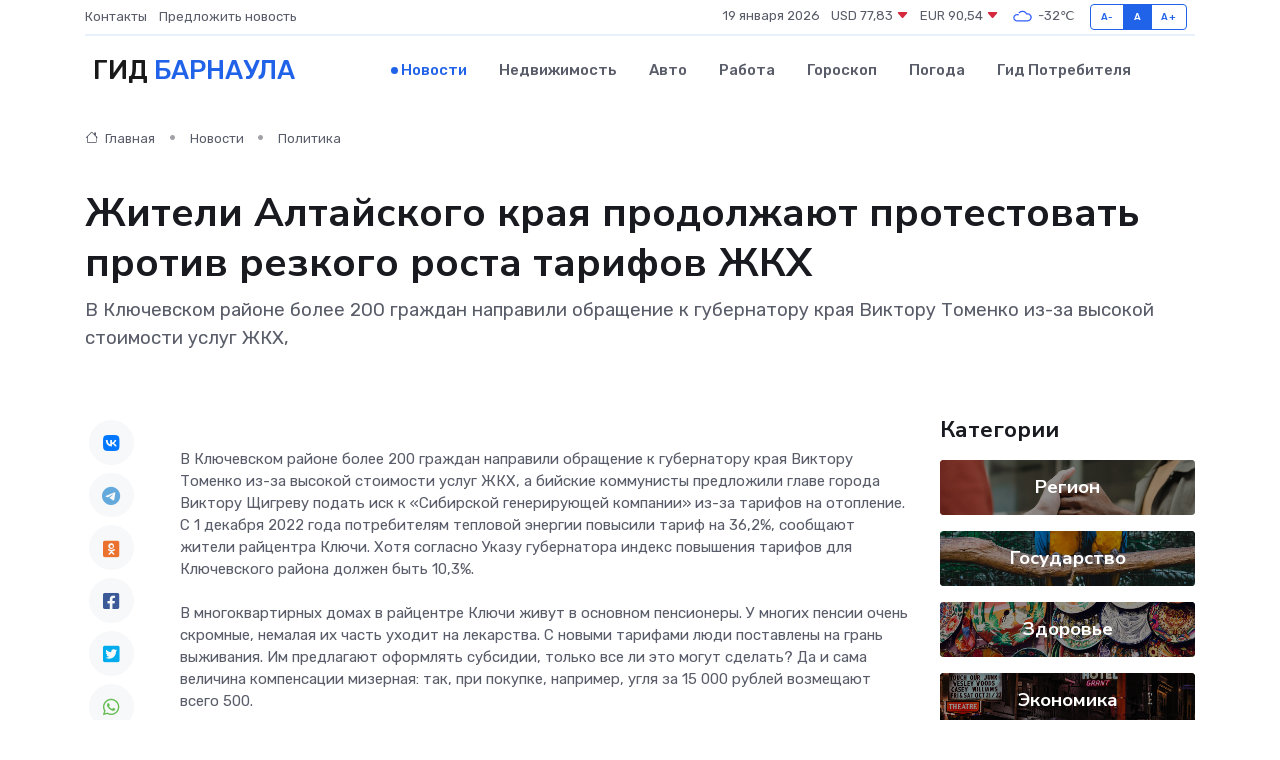

--- FILE ---
content_type: text/html; charset=UTF-8
request_url: https://barnaul-gid.ru/news/politika/zhiteli-altayskogo-kraya-prodolzhayut-protestovat-protiv-rezkogo-rosta-tarifov-zhkh.htm
body_size: 10212
content:
<!DOCTYPE html>
<html lang="ru">
<head>
	<meta charset="utf-8">
	<meta name="csrf-token" content="9MY1hhXmKSQ2RsYM4pAyT2Qhw5ZsnQezquVzzU41">
    <meta http-equiv="X-UA-Compatible" content="IE=edge">
    <meta name="viewport" content="width=device-width, initial-scale=1">
    <title>Жители Алтайского края продолжают протестовать против резкого роста тарифов ЖКХ - новости Барнаула</title>
    <meta name="description" property="description" content="В Ключевском районе более 200 граждан направили обращение к губернатору края Виктору Томенко из-за высокой стоимости услуг ЖКХ,">
    
    <meta property="fb:pages" content="105958871990207" />
    <link rel="shortcut icon" type="image/x-icon" href="https://barnaul-gid.ru/favicon.svg">
    <link rel="canonical" href="https://barnaul-gid.ru/news/politika/zhiteli-altayskogo-kraya-prodolzhayut-protestovat-protiv-rezkogo-rosta-tarifov-zhkh.htm">
    <link rel="preconnect" href="https://fonts.gstatic.com">
    <link rel="dns-prefetch" href="https://fonts.googleapis.com">
    <link rel="dns-prefetch" href="https://pagead2.googlesyndication.com">
    <link rel="dns-prefetch" href="https://res.cloudinary.com">
    <link href="https://fonts.googleapis.com/css2?family=Nunito+Sans:wght@400;700&family=Rubik:wght@400;500;700&display=swap" rel="stylesheet">
    <link rel="stylesheet" type="text/css" href="https://barnaul-gid.ru/assets/font-awesome/css/all.min.css">
    <link rel="stylesheet" type="text/css" href="https://barnaul-gid.ru/assets/bootstrap-icons/bootstrap-icons.css">
    <link rel="stylesheet" type="text/css" href="https://barnaul-gid.ru/assets/tiny-slider/tiny-slider.css">
    <link rel="stylesheet" type="text/css" href="https://barnaul-gid.ru/assets/glightbox/css/glightbox.min.css">
    <link rel="stylesheet" type="text/css" href="https://barnaul-gid.ru/assets/plyr/plyr.css">
    <link id="style-switch" rel="stylesheet" type="text/css" href="https://barnaul-gid.ru/assets/css/style.css">
    <link rel="stylesheet" type="text/css" href="https://barnaul-gid.ru/assets/css/style2.css">

    <meta name="twitter:card" content="summary">
    <meta name="twitter:site" content="@mysite">
    <meta name="twitter:title" content="Жители Алтайского края продолжают протестовать против резкого роста тарифов ЖКХ - новости Барнаула">
    <meta name="twitter:description" content="В Ключевском районе более 200 граждан направили обращение к губернатору края Виктору Томенко из-за высокой стоимости услуг ЖКХ,">
    <meta name="twitter:creator" content="@mysite">
    <meta name="twitter:image:src" content="https://res.cloudinary.com/dokk4tefi/image/upload/z5o1zo9n2ibpb8kkgmcb">
    <meta name="twitter:domain" content="barnaul-gid.ru">
    <meta name="twitter:card" content="summary_large_image" /><meta name="twitter:image" content="https://res.cloudinary.com/dokk4tefi/image/upload/z5o1zo9n2ibpb8kkgmcb">

    <meta property="og:url" content="http://barnaul-gid.ru/news/politika/zhiteli-altayskogo-kraya-prodolzhayut-protestovat-protiv-rezkogo-rosta-tarifov-zhkh.htm">
    <meta property="og:title" content="Жители Алтайского края продолжают протестовать против резкого роста тарифов ЖКХ - новости Барнаула">
    <meta property="og:description" content="В Ключевском районе более 200 граждан направили обращение к губернатору края Виктору Томенко из-за высокой стоимости услуг ЖКХ,">
    <meta property="og:type" content="website">
    <meta property="og:image" content="https://res.cloudinary.com/dokk4tefi/image/upload/z5o1zo9n2ibpb8kkgmcb">
    <meta property="og:locale" content="ru_RU">
    <meta property="og:site_name" content="Гид Барнаула">
    

    <link rel="image_src" href="https://res.cloudinary.com/dokk4tefi/image/upload/z5o1zo9n2ibpb8kkgmcb" />

    <link rel="alternate" type="application/rss+xml" href="https://barnaul-gid.ru/feed" title="Барнаул: гид, новости, афиша">
        <script async src="https://pagead2.googlesyndication.com/pagead/js/adsbygoogle.js"></script>
    <script>
        (adsbygoogle = window.adsbygoogle || []).push({
            google_ad_client: "ca-pub-0899253526956684",
            enable_page_level_ads: true
        });
    </script>
        
    
    
    
    <script>if (window.top !== window.self) window.top.location.replace(window.self.location.href);</script>
    <script>if(self != top) { top.location=document.location;}</script>

<!-- Google tag (gtag.js) -->
<script async src="https://www.googletagmanager.com/gtag/js?id=G-71VQP5FD0J"></script>
<script>
  window.dataLayer = window.dataLayer || [];
  function gtag(){dataLayer.push(arguments);}
  gtag('js', new Date());

  gtag('config', 'G-71VQP5FD0J');
</script>
</head>
<body>
<script type="text/javascript" > (function(m,e,t,r,i,k,a){m[i]=m[i]||function(){(m[i].a=m[i].a||[]).push(arguments)}; m[i].l=1*new Date();k=e.createElement(t),a=e.getElementsByTagName(t)[0],k.async=1,k.src=r,a.parentNode.insertBefore(k,a)}) (window, document, "script", "https://mc.yandex.ru/metrika/tag.js", "ym"); ym(54009427, "init", {}); ym(86840228, "init", { clickmap:true, trackLinks:true, accurateTrackBounce:true, webvisor:true });</script> <noscript><div><img src="https://mc.yandex.ru/watch/54009427" style="position:absolute; left:-9999px;" alt="" /><img src="https://mc.yandex.ru/watch/86840228" style="position:absolute; left:-9999px;" alt="" /></div></noscript>
<script type="text/javascript">
    new Image().src = "//counter.yadro.ru/hit?r"+escape(document.referrer)+((typeof(screen)=="undefined")?"":";s"+screen.width+"*"+screen.height+"*"+(screen.colorDepth?screen.colorDepth:screen.pixelDepth))+";u"+escape(document.URL)+";h"+escape(document.title.substring(0,150))+";"+Math.random();
</script>
<!-- Rating@Mail.ru counter -->
<script type="text/javascript">
var _tmr = window._tmr || (window._tmr = []);
_tmr.push({id: "3138453", type: "pageView", start: (new Date()).getTime()});
(function (d, w, id) {
  if (d.getElementById(id)) return;
  var ts = d.createElement("script"); ts.type = "text/javascript"; ts.async = true; ts.id = id;
  ts.src = "https://top-fwz1.mail.ru/js/code.js";
  var f = function () {var s = d.getElementsByTagName("script")[0]; s.parentNode.insertBefore(ts, s);};
  if (w.opera == "[object Opera]") { d.addEventListener("DOMContentLoaded", f, false); } else { f(); }
})(document, window, "topmailru-code");
</script><noscript><div>
<img src="https://top-fwz1.mail.ru/counter?id=3138453;js=na" style="border:0;position:absolute;left:-9999px;" alt="Top.Mail.Ru" />
</div></noscript>
<!-- //Rating@Mail.ru counter -->

<header class="navbar-light navbar-sticky header-static">
    <div class="navbar-top d-none d-lg-block small">
        <div class="container">
            <div class="d-md-flex justify-content-between align-items-center my-1">
                <!-- Top bar left -->
                <ul class="nav">
                    <li class="nav-item">
                        <a class="nav-link ps-0" href="https://barnaul-gid.ru/contacts">Контакты</a>
                    </li>
                    <li class="nav-item">
                        <a class="nav-link ps-0" href="https://barnaul-gid.ru/sendnews">Предложить новость</a>
                    </li>
                    
                </ul>
                <!-- Top bar right -->
                <div class="d-flex align-items-center">
                    
                    <ul class="list-inline mb-0 text-center text-sm-end me-3">
						<li class="list-inline-item">
							<span>19 января 2026</span>
						</li>
                        <li class="list-inline-item">
                            <a class="nav-link px-0" href="https://barnaul-gid.ru/currency">
                                <span>USD 77,83 <i class="bi bi-caret-down-fill text-danger"></i></span>
                            </a>
						</li>
                        <li class="list-inline-item">
                            <a class="nav-link px-0" href="https://barnaul-gid.ru/currency">
                                <span>EUR 90,54 <i class="bi bi-caret-down-fill text-danger"></i></span>
                            </a>
						</li>
						<li class="list-inline-item">
                            <a class="nav-link px-0" href="https://barnaul-gid.ru/pogoda">
                                <svg xmlns="http://www.w3.org/2000/svg" width="25" height="25" viewBox="0 0 30 30"><path fill="#315EFB" fill-rule="evenodd" d="M25.036 13.066a4.948 4.948 0 0 1 0 5.868A4.99 4.99 0 0 1 20.99 21H8.507a4.49 4.49 0 0 1-3.64-1.86 4.458 4.458 0 0 1 0-5.281A4.491 4.491 0 0 1 8.506 12c.686 0 1.37.159 1.996.473a.5.5 0 0 1 .16.766l-.33.399a.502.502 0 0 1-.598.132 2.976 2.976 0 0 0-3.346.608 3.007 3.007 0 0 0 .334 4.532c.527.396 1.177.59 1.836.59H20.94a3.54 3.54 0 0 0 2.163-.711 3.497 3.497 0 0 0 1.358-3.206 3.45 3.45 0 0 0-.706-1.727A3.486 3.486 0 0 0 20.99 12.5c-.07 0-.138.016-.208.02-.328.02-.645.085-.947.192a.496.496 0 0 1-.63-.287 4.637 4.637 0 0 0-.445-.874 4.495 4.495 0 0 0-.584-.733A4.461 4.461 0 0 0 14.998 9.5a4.46 4.46 0 0 0-3.177 1.318 2.326 2.326 0 0 0-.135.147.5.5 0 0 1-.592.131 5.78 5.78 0 0 0-.453-.19.5.5 0 0 1-.21-.79A5.97 5.97 0 0 1 14.998 8a5.97 5.97 0 0 1 4.237 1.757c.398.399.704.85.966 1.319.262-.042.525-.076.79-.076a4.99 4.99 0 0 1 4.045 2.066zM0 0v30V0zm30 0v30V0z"></path></svg>
                                <span>-32&#8451;</span>
                            </a>
						</li>
					</ul>

                    <!-- Font size accessibility START -->
                    <div class="btn-group me-2" role="group" aria-label="font size changer">
                        <input type="radio" class="btn-check" name="fntradio" id="font-sm">
                        <label class="btn btn-xs btn-outline-primary mb-0" for="font-sm">A-</label>

                        <input type="radio" class="btn-check" name="fntradio" id="font-default" checked>
                        <label class="btn btn-xs btn-outline-primary mb-0" for="font-default">A</label>

                        <input type="radio" class="btn-check" name="fntradio" id="font-lg">
                        <label class="btn btn-xs btn-outline-primary mb-0" for="font-lg">A+</label>
                    </div>

                    
                </div>
            </div>
            <!-- Divider -->
            <div class="border-bottom border-2 border-primary opacity-1"></div>
        </div>
    </div>

    <!-- Logo Nav START -->
    <nav class="navbar navbar-expand-lg">
        <div class="container">
            <!-- Logo START -->
            <a class="navbar-brand" href="https://barnaul-gid.ru" style="text-align: end;">
                
                			<span class="ms-2 fs-3 text-uppercase fw-normal">Гид <span style="color: #2163e8;">Барнаула</span></span>
                            </a>
            <!-- Logo END -->

            <!-- Responsive navbar toggler -->
            <button class="navbar-toggler ms-auto" type="button" data-bs-toggle="collapse"
                data-bs-target="#navbarCollapse" aria-controls="navbarCollapse" aria-expanded="false"
                aria-label="Toggle navigation">
                <span class="text-body h6 d-none d-sm-inline-block">Menu</span>
                <span class="navbar-toggler-icon"></span>
            </button>

            <!-- Main navbar START -->
            <div class="collapse navbar-collapse" id="navbarCollapse">
                <ul class="navbar-nav navbar-nav-scroll mx-auto">
                                        <li class="nav-item"> <a class="nav-link active" href="https://barnaul-gid.ru/news">Новости</a></li>
                                        <li class="nav-item"> <a class="nav-link" href="https://barnaul-gid.ru/realty">Недвижимость</a></li>
                                        <li class="nav-item"> <a class="nav-link" href="https://barnaul-gid.ru/auto">Авто</a></li>
                                        <li class="nav-item"> <a class="nav-link" href="https://barnaul-gid.ru/job">Работа</a></li>
                                        <li class="nav-item"> <a class="nav-link" href="https://barnaul-gid.ru/horoscope">Гороскоп</a></li>
                                        <li class="nav-item"> <a class="nav-link" href="https://barnaul-gid.ru/pogoda">Погода</a></li>
                                        <li class="nav-item"> <a class="nav-link" href="https://barnaul-gid.ru/poleznoe">Гид потребителя</a></li>
                                    </ul>
            </div>
            <!-- Main navbar END -->

            
        </div>
    </nav>
    <!-- Logo Nav END -->
</header>
    <main>
        <!-- =======================
                Main content START -->
        <section class="pt-3 pb-lg-5">
            <div class="container" data-sticky-container>
                <div class="row">
                    <!-- Main Post START -->
                    <div class="col-lg-9">
                        <!-- Categorie Detail START -->
                        <div class="mb-4">
							<nav aria-label="breadcrumb" itemscope itemtype="http://schema.org/BreadcrumbList">
								<ol class="breadcrumb breadcrumb-dots">
									<li class="breadcrumb-item" itemprop="itemListElement" itemscope itemtype="http://schema.org/ListItem">
										<meta itemprop="name" content="Гид Барнаула">
										<meta itemprop="position" content="1">
										<meta itemprop="item" content="https://barnaul-gid.ru">
										<a itemprop="url" href="https://barnaul-gid.ru">
										<i class="bi bi-house me-1"></i> Главная
										</a>
									</li>
									<li class="breadcrumb-item" itemprop="itemListElement" itemscope itemtype="http://schema.org/ListItem">
										<meta itemprop="name" content="Новости">
										<meta itemprop="position" content="2">
										<meta itemprop="item" content="https://barnaul-gid.ru/news">
										<a itemprop="url" href="https://barnaul-gid.ru/news"> Новости</a>
									</li>
									<li class="breadcrumb-item" aria-current="page" itemprop="itemListElement" itemscope itemtype="http://schema.org/ListItem">
										<meta itemprop="name" content="Политика">
										<meta itemprop="position" content="3">
										<meta itemprop="item" content="https://barnaul-gid.ru/news/politika">
										<a itemprop="url" href="https://barnaul-gid.ru/news/politika"> Политика</a>
									</li>
									<li aria-current="page" itemprop="itemListElement" itemscope itemtype="http://schema.org/ListItem">
									<meta itemprop="name" content="Жители Алтайского края продолжают протестовать против резкого роста тарифов ЖКХ">
									<meta itemprop="position" content="4" />
									<meta itemprop="item" content="https://barnaul-gid.ru/news/politika/zhiteli-altayskogo-kraya-prodolzhayut-protestovat-protiv-rezkogo-rosta-tarifov-zhkh.htm">
									</li>
								</ol>
							</nav>
						
                        </div>
                    </div>
                </div>
                <div class="row align-items-center">
                                                        <!-- Content -->
                    <div class="col-md-12 mt-4 mt-md-0">
                                            <h1 class="display-6">Жители Алтайского края продолжают протестовать против резкого роста тарифов ЖКХ</h1>
                        <p class="lead">В Ключевском районе более 200 граждан направили обращение к губернатору края Виктору Томенко из-за высокой стоимости услуг ЖКХ,</p>
                    </div>
				                                    </div>
            </div>
        </section>
        <!-- =======================
        Main START -->
        <section class="pt-0">
            <div class="container position-relative" data-sticky-container>
                <div class="row">
                    <!-- Left sidebar START -->
                    <div class="col-md-1">
                        <div class="text-start text-lg-center mb-5" data-sticky data-margin-top="80" data-sticky-for="767">
                            <style>
                                .fa-vk::before {
                                    color: #07f;
                                }
                                .fa-telegram::before {
                                    color: #64a9dc;
                                }
                                .fa-facebook-square::before {
                                    color: #3b5998;
                                }
                                .fa-odnoklassniki-square::before {
                                    color: #eb722e;
                                }
                                .fa-twitter-square::before {
                                    color: #00aced;
                                }
                                .fa-whatsapp::before {
                                    color: #65bc54;
                                }
                                .fa-viber::before {
                                    color: #7b519d;
                                }
                                .fa-moimir svg {
                                    background-color: #168de2;
                                    height: 18px;
                                    width: 18px;
                                    background-size: 18px 18px;
                                    border-radius: 4px;
                                    margin-bottom: 2px;
                                }
                            </style>
                            <ul class="nav text-white-force">
                                <li class="nav-item">
                                    <a class="nav-link icon-md rounded-circle m-1 p-0 fs-5 bg-light" href="https://vk.com/share.php?url=https://barnaul-gid.ru/news/politika/zhiteli-altayskogo-kraya-prodolzhayut-protestovat-protiv-rezkogo-rosta-tarifov-zhkh.htm&title=Жители Алтайского края продолжают протестовать против резкого роста тарифов ЖКХ - новости Барнаула&utm_source=share" rel="nofollow" target="_blank">
                                        <i class="fab fa-vk align-middle text-body"></i>
                                    </a>
                                </li>
                                <li class="nav-item">
                                    <a class="nav-link icon-md rounded-circle m-1 p-0 fs-5 bg-light" href="https://t.me/share/url?url=https://barnaul-gid.ru/news/politika/zhiteli-altayskogo-kraya-prodolzhayut-protestovat-protiv-rezkogo-rosta-tarifov-zhkh.htm&text=Жители Алтайского края продолжают протестовать против резкого роста тарифов ЖКХ - новости Барнаула&utm_source=share" rel="nofollow" target="_blank">
                                        <i class="fab fa-telegram align-middle text-body"></i>
                                    </a>
                                </li>
                                <li class="nav-item">
                                    <a class="nav-link icon-md rounded-circle m-1 p-0 fs-5 bg-light" href="https://connect.ok.ru/offer?url=https://barnaul-gid.ru/news/politika/zhiteli-altayskogo-kraya-prodolzhayut-protestovat-protiv-rezkogo-rosta-tarifov-zhkh.htm&title=Жители Алтайского края продолжают протестовать против резкого роста тарифов ЖКХ - новости Барнаула&utm_source=share" rel="nofollow" target="_blank">
                                        <i class="fab fa-odnoklassniki-square align-middle text-body"></i>
                                    </a>
                                </li>
                                <li class="nav-item">
                                    <a class="nav-link icon-md rounded-circle m-1 p-0 fs-5 bg-light" href="https://www.facebook.com/sharer.php?src=sp&u=https://barnaul-gid.ru/news/politika/zhiteli-altayskogo-kraya-prodolzhayut-protestovat-protiv-rezkogo-rosta-tarifov-zhkh.htm&title=Жители Алтайского края продолжают протестовать против резкого роста тарифов ЖКХ - новости Барнаула&utm_source=share" rel="nofollow" target="_blank">
                                        <i class="fab fa-facebook-square align-middle text-body"></i>
                                    </a>
                                </li>
                                <li class="nav-item">
                                    <a class="nav-link icon-md rounded-circle m-1 p-0 fs-5 bg-light" href="https://twitter.com/intent/tweet?text=Жители Алтайского края продолжают протестовать против резкого роста тарифов ЖКХ - новости Барнаула&url=https://barnaul-gid.ru/news/politika/zhiteli-altayskogo-kraya-prodolzhayut-protestovat-protiv-rezkogo-rosta-tarifov-zhkh.htm&utm_source=share" rel="nofollow" target="_blank">
                                        <i class="fab fa-twitter-square align-middle text-body"></i>
                                    </a>
                                </li>
                                <li class="nav-item">
                                    <a class="nav-link icon-md rounded-circle m-1 p-0 fs-5 bg-light" href="https://api.whatsapp.com/send?text=Жители Алтайского края продолжают протестовать против резкого роста тарифов ЖКХ - новости Барнаула https://barnaul-gid.ru/news/politika/zhiteli-altayskogo-kraya-prodolzhayut-protestovat-protiv-rezkogo-rosta-tarifov-zhkh.htm&utm_source=share" rel="nofollow" target="_blank">
                                        <i class="fab fa-whatsapp align-middle text-body"></i>
                                    </a>
                                </li>
                                <li class="nav-item">
                                    <a class="nav-link icon-md rounded-circle m-1 p-0 fs-5 bg-light" href="viber://forward?text=Жители Алтайского края продолжают протестовать против резкого роста тарифов ЖКХ - новости Барнаула https://barnaul-gid.ru/news/politika/zhiteli-altayskogo-kraya-prodolzhayut-protestovat-protiv-rezkogo-rosta-tarifov-zhkh.htm&utm_source=share" rel="nofollow" target="_blank">
                                        <i class="fab fa-viber align-middle text-body"></i>
                                    </a>
                                </li>
                                <li class="nav-item">
                                    <a class="nav-link icon-md rounded-circle m-1 p-0 fs-5 bg-light" href="https://connect.mail.ru/share?url=https://barnaul-gid.ru/news/politika/zhiteli-altayskogo-kraya-prodolzhayut-protestovat-protiv-rezkogo-rosta-tarifov-zhkh.htm&title=Жители Алтайского края продолжают протестовать против резкого роста тарифов ЖКХ - новости Барнаула&utm_source=share" rel="nofollow" target="_blank">
                                        <i class="fab fa-moimir align-middle text-body"><svg viewBox='0 0 24 24' xmlns='http://www.w3.org/2000/svg'><path d='M8.889 9.667a1.333 1.333 0 100-2.667 1.333 1.333 0 000 2.667zm6.222 0a1.333 1.333 0 100-2.667 1.333 1.333 0 000 2.667zm4.77 6.108l-1.802-3.028a.879.879 0 00-1.188-.307.843.843 0 00-.313 1.166l.214.36a6.71 6.71 0 01-4.795 1.996 6.711 6.711 0 01-4.792-1.992l.217-.364a.844.844 0 00-.313-1.166.878.878 0 00-1.189.307l-1.8 3.028a.844.844 0 00.312 1.166.88.88 0 001.189-.307l.683-1.147a8.466 8.466 0 005.694 2.18 8.463 8.463 0 005.698-2.184l.685 1.151a.873.873 0 001.189.307.844.844 0 00.312-1.166z' fill='#FFF' fill-rule='evenodd'/></svg></i>
                                    </a>
                                </li>
                                
                            </ul>
                        </div>
                    </div>
                    <!-- Left sidebar END -->

                    <!-- Main Content START -->
                    <div class="col-md-10 col-lg-8 mb-5">
                        <div class="mb-4">
                                                    </div>
                        <div itemscope itemtype="http://schema.org/NewsArticle">
                            <meta itemprop="headline" content="Жители Алтайского края продолжают протестовать против резкого роста тарифов ЖКХ">
                            <meta itemprop="identifier" content="https://barnaul-gid.ru/8391379">
                            <span itemprop="articleBody">В Ключевском районе более 200 граждан направили обращение к губернатору края Виктору Томенко из-за высокой стоимости услуг ЖКХ, а бийские коммунисты предложили главе города Виктору Щигреву подать иск к «Сибирской генерирующей компании» из-за тарифов на отопление.

С 1 декабря 2022 года потребителям тепловой энергии повысили тариф на 36,2%, сообщают жители райцентра Ключи. Хотя согласно Указу губернатора индекс повышения тарифов для Ключевского района должен быть 10,3%. <br> <br> В многоквартирных домах в райцентре Ключи живут в основном пенсионеры. У многих пенсии очень скромные, немалая их часть уходит на лекарства. С новыми тарифами люди поставлены на грань выживания. Им предлагают оформлять субсидии, только все ли это могут сделать? Да и сама величина компенсации мизерная: так, при покупке, например, угля за 15 000 рублей возмещают всего 500. <br> <br> При этом люди понимают, что коммунальное хозяйство в стране нуждается в поддержке. Но почему же власти до сих пор не озаботились тем, что цены на уголь, электроэнергию растут в геометрической прогрессии, вызывая соответствующий рост тарифов? Почему снова применяют проверенный способ перекладывания затрат на плечи народа? 
										
											
											

										
<br> <br> А бийские коммунисты предложили инициировать разбирательство по поводу высоких тарифов на теплоснабжение. В пример они приводят Абакан, где с подобной инициативой выступила горадминистрация. В итоге Управление Федеральной антимонопольной службы Хакасии возбудило дело в отношении структурного подразделения «Сибирской генерирующей компании» по признакам нарушения подходов к ценообразованию. <br> <br> Биский горком КПРФ попросил мэра города Виктора Щигрева разобраться с возросшими платежами за отопление. Коммунисты предлагают инициировать проверку обоснованности тарифов СГК. По мнению авторов обращения, по ее итогам нужно обратиться в суд для снижения тарифа и возвращения денег бийчанам, переплатившим за услуги теплоснабжения. <br> <br> Ранее жители региона  собрали  более трех тысяч подписей под обращением к депутату Госдумы Марии Прусаковой и председателю правительства Михаилу Мишустину по поводу высоких тарифов на услуги ЖКХ. Сбор подписей проходил в Барнауле, Бийске, Рубцовске, Новоалтайске, Белокурихе, Заринске. <br> <br> Алтайский крайком КПРФ продолжает сбор подписей под обращением. Здесь можно скачать  обращение  и  бланк  подписного листа. Подписи принимаются с 9:00 до 15:00 16 декабря по адресам: ул. Деповская, 22 (офис КПРФ) и пр. Ленина, 41, каб. 123 (приемная депутата Госдумы Марии Прусаковой). Также 14 и 15 декабря сбор подписей будет проходить с 11:00 до 17:00 по адресу Павловский тракт, 257в (3 этаж, офис 4). <br> <br>  На фото: пикет в Индустриальном районе против роста тарифов ЖКХ. Ноябрь 2022 г.  <br> <br>  <p> Пресс-служба Алтайского крайкома КПРФ </p></span>
                        </div>
                                                                        <div><a href="https://www.altkprf.ru/news/regionalnye-novosti/ZHiteli-Altayskogo-kraya-prodolzhayut-protestovat-protiv-rezkogo-rosta-tarifov-ZHKKH.html" target="_blank" rel="author">Источник</a></div>
                                                                        <div class="col-12 mt-3"><a href="https://barnaul-gid.ru/sendnews">Предложить новость</a></div>
                        <div class="col-12 mt-5">
                            <h2 class="my-3">Последние новости</h2>
                            <div class="row gy-4">
                                <!-- Card item START -->
<div class="col-sm-6">
    <div class="card" itemscope="" itemtype="http://schema.org/BlogPosting">
        <!-- Card img -->
        <div class="position-relative">
                        <img class="card-img" src="https://res.cloudinary.com/dokk4tefi/image/upload/c_fill,w_420,h_315,q_auto,g_face/ijawpnb0xwjyjbajcxhw" alt="Почему HMI-панели выходят из строя: самые странные и неожиданные случаи" itemprop="image">
                    </div>
        <div class="card-body px-0 pt-3" itemprop="name">
            <h4 class="card-title" itemprop="headline"><a href="https://barnaul-gid.ru/news/ekonomika/pochemu-hmi-paneli-vyhodyat-iz-stroya-samye-strannye-i-neozhidannye-sluchai.htm"
                    class="btn-link text-reset fw-bold" itemprop="url">Почему HMI-панели выходят из строя: самые странные и неожиданные случаи</a></h4>
            <p class="card-text" itemprop="articleBody">Необычные истории о поломках, которые выбивают инженеров из колеи</p>
        </div>
        <meta itemprop="author" content="Редактор"/>
        <meta itemscope itemprop="mainEntityOfPage" itemType="https://schema.org/WebPage" itemid="https://barnaul-gid.ru/news/ekonomika/pochemu-hmi-paneli-vyhodyat-iz-stroya-samye-strannye-i-neozhidannye-sluchai.htm"/>
        <meta itemprop="dateModified" content="2025-12-19"/>
        <meta itemprop="datePublished" content="2025-12-19"/>
    </div>
</div>
<!-- Card item END -->
<!-- Card item START -->
<div class="col-sm-6">
    <div class="card" itemscope="" itemtype="http://schema.org/BlogPosting">
        <!-- Card img -->
        <div class="position-relative">
                        <img class="card-img" src="https://res.cloudinary.com/dokk4tefi/image/upload/c_fill,w_420,h_315,q_auto,g_face/lrykh9dtnq7vys4lzatp" alt="Серводвигатель молчит: как провести самостоятельную диагностику" itemprop="image">
                    </div>
        <div class="card-body px-0 pt-3" itemprop="name">
            <h4 class="card-title" itemprop="headline"><a href="https://barnaul-gid.ru/news/ekonomika/servodvigatel-molchit-kak-provesti-samostoyatelnuyu-diagnostiku.htm"
                    class="btn-link text-reset fw-bold" itemprop="url">Серводвигатель молчит: как провести самостоятельную диагностику</a></h4>
            <p class="card-text" itemprop="articleBody">Пошаговое руководство для тех, кто хочет понять, почему мотор перестал работать</p>
        </div>
        <meta itemprop="author" content="Редактор"/>
        <meta itemscope itemprop="mainEntityOfPage" itemType="https://schema.org/WebPage" itemid="https://barnaul-gid.ru/news/ekonomika/servodvigatel-molchit-kak-provesti-samostoyatelnuyu-diagnostiku.htm"/>
        <meta itemprop="dateModified" content="2025-09-24"/>
        <meta itemprop="datePublished" content="2025-09-24"/>
    </div>
</div>
<!-- Card item END -->
<!-- Card item START -->
<div class="col-sm-6">
    <div class="card" itemscope="" itemtype="http://schema.org/BlogPosting">
        <!-- Card img -->
        <div class="position-relative">
                        <img class="card-img" src="https://res.cloudinary.com/dokk4tefi/image/upload/c_fill,w_420,h_315,q_auto,g_face/u7tt0ihkgwhwm0rkbdhy" alt="Чем отличается ремонт серводвигателя от обычного электродвигателя?" itemprop="image">
                    </div>
        <div class="card-body px-0 pt-3" itemprop="name">
            <h4 class="card-title" itemprop="headline"><a href="https://barnaul-gid.ru/news/ekonomika/chem-otlichaetsya-remont-servodvigatelya-ot-obychnogo-elektrodvigatelya.htm"
                    class="btn-link text-reset fw-bold" itemprop="url">Чем отличается ремонт серводвигателя от обычного электродвигателя?</a></h4>
            <p class="card-text" itemprop="articleBody">Не просто мотор: сравниваем тонкости ремонта серво- и стандартных двигателей</p>
        </div>
        <meta itemprop="author" content="Редактор"/>
        <meta itemscope itemprop="mainEntityOfPage" itemType="https://schema.org/WebPage" itemid="https://barnaul-gid.ru/news/ekonomika/chem-otlichaetsya-remont-servodvigatelya-ot-obychnogo-elektrodvigatelya.htm"/>
        <meta itemprop="dateModified" content="2025-06-30"/>
        <meta itemprop="datePublished" content="2025-06-30"/>
    </div>
</div>
<!-- Card item END -->
<!-- Card item START -->
<div class="col-sm-6">
    <div class="card" itemscope="" itemtype="http://schema.org/BlogPosting">
        <!-- Card img -->
        <div class="position-relative">
            <img class="card-img" src="https://res.cloudinary.com/dchlllsu2/image/upload/c_fill,w_420,h_315,q_auto,g_face/gum5gveb8e4ybmvanybm" alt="Коррекция фиброза и возрастных изменений: когда показан эндотканевой лифтинг" itemprop="image">
        </div>
        <div class="card-body px-0 pt-3" itemprop="name">
            <h4 class="card-title" itemprop="headline"><a href="https://krasnodar-gid.ru/news/ekonomika/korrekciya-fibroza-i-vozrastnyh-izmeneniy-kogda-pokazan-endotkanevoy-lifting.htm" class="btn-link text-reset fw-bold" itemprop="url">Коррекция фиброза и возрастных изменений: когда показан эндотканевой лифтинг</a></h4>
            <p class="card-text" itemprop="articleBody">Как современная технология помогает вернуть коже упругость, убрать отёки и улучшить рельеф без хирургии</p>
        </div>
        <meta itemprop="author" content="Редактор"/>
        <meta itemscope itemprop="mainEntityOfPage" itemType="https://schema.org/WebPage" itemid="https://krasnodar-gid.ru/news/ekonomika/korrekciya-fibroza-i-vozrastnyh-izmeneniy-kogda-pokazan-endotkanevoy-lifting.htm"/>
        <meta itemprop="dateModified" content="2026-01-19"/>
        <meta itemprop="datePublished" content="2026-01-19"/>
    </div>
</div>
<!-- Card item END -->
                            </div>
                        </div>
						<div class="col-12 bg-primary bg-opacity-10 p-2 mt-3 rounded">
							На этом сайте представлены актуальные варианты, чтобы <a href="https://roslavl-gid.ru/realty">снять квартиру в Рославле</a> на выгодных условиях
						</div>
                        <!-- Comments START -->
                        <div class="mt-5">
                            <h3>Комментарии (0)</h3>
                        </div>
                        <!-- Comments END -->
                        <!-- Reply START -->
                        <div>
                            <h3>Добавить комментарий</h3>
                            <small>Ваш email не публикуется. Обязательные поля отмечены *</small>
                            <form class="row g-3 mt-2">
                                <div class="col-md-6">
                                    <label class="form-label">Имя *</label>
                                    <input type="text" class="form-control" aria-label="First name">
                                </div>
                                <div class="col-md-6">
                                    <label class="form-label">Email *</label>
                                    <input type="email" class="form-control">
                                </div>
                                <div class="col-12">
                                    <label class="form-label">Текст комментария *</label>
                                    <textarea class="form-control" rows="3"></textarea>
                                </div>
                                <div class="col-12">
                                    <button type="submit" class="btn btn-primary">Оставить комментарий</button>
                                </div>
                            </form>
                        </div>
                        <!-- Reply END -->
                    </div>
                    <!-- Main Content END -->
                    <!-- Right sidebar START -->
                    <div class="col-lg-3 d-none d-lg-block">
                        <div data-sticky data-margin-top="80" data-sticky-for="991">
                            <!-- Categories -->
                            <div>
                                <h4 class="mb-3">Категории</h4>
                                                                    <!-- Category item -->
                                    <div class="text-center mb-3 card-bg-scale position-relative overflow-hidden rounded"
                                        style="background-image:url(https://barnaul-gid.ru/assets/images/blog/4by3/09.jpg); background-position: center left; background-size: cover;">
                                        <div class="bg-dark-overlay-4 p-3">
                                            <a href="https://barnaul-gid.ru/news/region"
                                                class="stretched-link btn-link fw-bold text-white h5">Регион</a>
                                        </div>
                                    </div>
                                                                    <!-- Category item -->
                                    <div class="text-center mb-3 card-bg-scale position-relative overflow-hidden rounded"
                                        style="background-image:url(https://barnaul-gid.ru/assets/images/blog/4by3/03.jpg); background-position: center left; background-size: cover;">
                                        <div class="bg-dark-overlay-4 p-3">
                                            <a href="https://barnaul-gid.ru/news/gosudarstvo"
                                                class="stretched-link btn-link fw-bold text-white h5">Государство</a>
                                        </div>
                                    </div>
                                                                    <!-- Category item -->
                                    <div class="text-center mb-3 card-bg-scale position-relative overflow-hidden rounded"
                                        style="background-image:url(https://barnaul-gid.ru/assets/images/blog/4by3/04.jpg); background-position: center left; background-size: cover;">
                                        <div class="bg-dark-overlay-4 p-3">
                                            <a href="https://barnaul-gid.ru/news/zdorove"
                                                class="stretched-link btn-link fw-bold text-white h5">Здоровье</a>
                                        </div>
                                    </div>
                                                                    <!-- Category item -->
                                    <div class="text-center mb-3 card-bg-scale position-relative overflow-hidden rounded"
                                        style="background-image:url(https://barnaul-gid.ru/assets/images/blog/4by3/01.jpg); background-position: center left; background-size: cover;">
                                        <div class="bg-dark-overlay-4 p-3">
                                            <a href="https://barnaul-gid.ru/news/ekonomika"
                                                class="stretched-link btn-link fw-bold text-white h5">Экономика</a>
                                        </div>
                                    </div>
                                                                    <!-- Category item -->
                                    <div class="text-center mb-3 card-bg-scale position-relative overflow-hidden rounded"
                                        style="background-image:url(https://barnaul-gid.ru/assets/images/blog/4by3/04.jpg); background-position: center left; background-size: cover;">
                                        <div class="bg-dark-overlay-4 p-3">
                                            <a href="https://barnaul-gid.ru/news/politika"
                                                class="stretched-link btn-link fw-bold text-white h5">Политика</a>
                                        </div>
                                    </div>
                                                                    <!-- Category item -->
                                    <div class="text-center mb-3 card-bg-scale position-relative overflow-hidden rounded"
                                        style="background-image:url(https://barnaul-gid.ru/assets/images/blog/4by3/08.jpg); background-position: center left; background-size: cover;">
                                        <div class="bg-dark-overlay-4 p-3">
                                            <a href="https://barnaul-gid.ru/news/nauka-i-obrazovanie"
                                                class="stretched-link btn-link fw-bold text-white h5">Наука и Образование</a>
                                        </div>
                                    </div>
                                                                    <!-- Category item -->
                                    <div class="text-center mb-3 card-bg-scale position-relative overflow-hidden rounded"
                                        style="background-image:url(https://barnaul-gid.ru/assets/images/blog/4by3/05.jpg); background-position: center left; background-size: cover;">
                                        <div class="bg-dark-overlay-4 p-3">
                                            <a href="https://barnaul-gid.ru/news/proisshestviya"
                                                class="stretched-link btn-link fw-bold text-white h5">Происшествия</a>
                                        </div>
                                    </div>
                                                                    <!-- Category item -->
                                    <div class="text-center mb-3 card-bg-scale position-relative overflow-hidden rounded"
                                        style="background-image:url(https://barnaul-gid.ru/assets/images/blog/4by3/02.jpg); background-position: center left; background-size: cover;">
                                        <div class="bg-dark-overlay-4 p-3">
                                            <a href="https://barnaul-gid.ru/news/religiya"
                                                class="stretched-link btn-link fw-bold text-white h5">Религия</a>
                                        </div>
                                    </div>
                                                                    <!-- Category item -->
                                    <div class="text-center mb-3 card-bg-scale position-relative overflow-hidden rounded"
                                        style="background-image:url(https://barnaul-gid.ru/assets/images/blog/4by3/04.jpg); background-position: center left; background-size: cover;">
                                        <div class="bg-dark-overlay-4 p-3">
                                            <a href="https://barnaul-gid.ru/news/kultura"
                                                class="stretched-link btn-link fw-bold text-white h5">Культура</a>
                                        </div>
                                    </div>
                                                                    <!-- Category item -->
                                    <div class="text-center mb-3 card-bg-scale position-relative overflow-hidden rounded"
                                        style="background-image:url(https://barnaul-gid.ru/assets/images/blog/4by3/09.jpg); background-position: center left; background-size: cover;">
                                        <div class="bg-dark-overlay-4 p-3">
                                            <a href="https://barnaul-gid.ru/news/sport"
                                                class="stretched-link btn-link fw-bold text-white h5">Спорт</a>
                                        </div>
                                    </div>
                                                                    <!-- Category item -->
                                    <div class="text-center mb-3 card-bg-scale position-relative overflow-hidden rounded"
                                        style="background-image:url(https://barnaul-gid.ru/assets/images/blog/4by3/01.jpg); background-position: center left; background-size: cover;">
                                        <div class="bg-dark-overlay-4 p-3">
                                            <a href="https://barnaul-gid.ru/news/obschestvo"
                                                class="stretched-link btn-link fw-bold text-white h5">Общество</a>
                                        </div>
                                    </div>
                                                            </div>
                        </div>
                    </div>
                    <!-- Right sidebar END -->
                </div>
        </section>
    </main>
<footer class="bg-dark pt-5">
    
    <!-- Footer copyright START -->
    <div class="bg-dark-overlay-3 mt-5">
        <div class="container">
            <div class="row align-items-center justify-content-md-between py-4">
                <div class="col-md-6">
                    <!-- Copyright -->
                    <div class="text-center text-md-start text-primary-hover text-muted">
                        &#169;2026 Барнаул. Все права защищены.
                    </div>
                </div>
                
            </div>
        </div>
    </div>
    <!-- Footer copyright END -->
    <script type="application/ld+json">
        {"@context":"https:\/\/schema.org","@type":"Organization","name":"\u0411\u0430\u0440\u043d\u0430\u0443\u043b - \u0433\u0438\u0434, \u043d\u043e\u0432\u043e\u0441\u0442\u0438, \u0430\u0444\u0438\u0448\u0430","url":"https:\/\/barnaul-gid.ru","sameAs":["https:\/\/vk.com\/public207894128","https:\/\/t.me\/barnaul_gid"]}
    </script>
</footer>
<!-- Back to top -->
<div class="back-top"><i class="bi bi-arrow-up-short"></i></div>
<script src="https://barnaul-gid.ru/assets/bootstrap/js/bootstrap.bundle.min.js"></script>
<script src="https://barnaul-gid.ru/assets/tiny-slider/tiny-slider.js"></script>
<script src="https://barnaul-gid.ru/assets/sticky-js/sticky.min.js"></script>
<script src="https://barnaul-gid.ru/assets/glightbox/js/glightbox.min.js"></script>
<script src="https://barnaul-gid.ru/assets/plyr/plyr.js"></script>
<script src="https://barnaul-gid.ru/assets/js/functions.js"></script>
<script src="https://yastatic.net/share2/share.js" async></script>
<script defer src="https://static.cloudflareinsights.com/beacon.min.js/vcd15cbe7772f49c399c6a5babf22c1241717689176015" integrity="sha512-ZpsOmlRQV6y907TI0dKBHq9Md29nnaEIPlkf84rnaERnq6zvWvPUqr2ft8M1aS28oN72PdrCzSjY4U6VaAw1EQ==" data-cf-beacon='{"version":"2024.11.0","token":"6845f74d5cf340b3adca7f3760604774","r":1,"server_timing":{"name":{"cfCacheStatus":true,"cfEdge":true,"cfExtPri":true,"cfL4":true,"cfOrigin":true,"cfSpeedBrain":true},"location_startswith":null}}' crossorigin="anonymous"></script>
</body>
</html>


--- FILE ---
content_type: text/html; charset=utf-8
request_url: https://www.google.com/recaptcha/api2/aframe
body_size: 224
content:
<!DOCTYPE HTML><html><head><meta http-equiv="content-type" content="text/html; charset=UTF-8"></head><body><script nonce="TCGFFn5FxN6Sav43rxWP6Q">/** Anti-fraud and anti-abuse applications only. See google.com/recaptcha */ try{var clients={'sodar':'https://pagead2.googlesyndication.com/pagead/sodar?'};window.addEventListener("message",function(a){try{if(a.source===window.parent){var b=JSON.parse(a.data);var c=clients[b['id']];if(c){var d=document.createElement('img');d.src=c+b['params']+'&rc='+(localStorage.getItem("rc::a")?sessionStorage.getItem("rc::b"):"");window.document.body.appendChild(d);sessionStorage.setItem("rc::e",parseInt(sessionStorage.getItem("rc::e")||0)+1);localStorage.setItem("rc::h",'1768800227751');}}}catch(b){}});window.parent.postMessage("_grecaptcha_ready", "*");}catch(b){}</script></body></html>